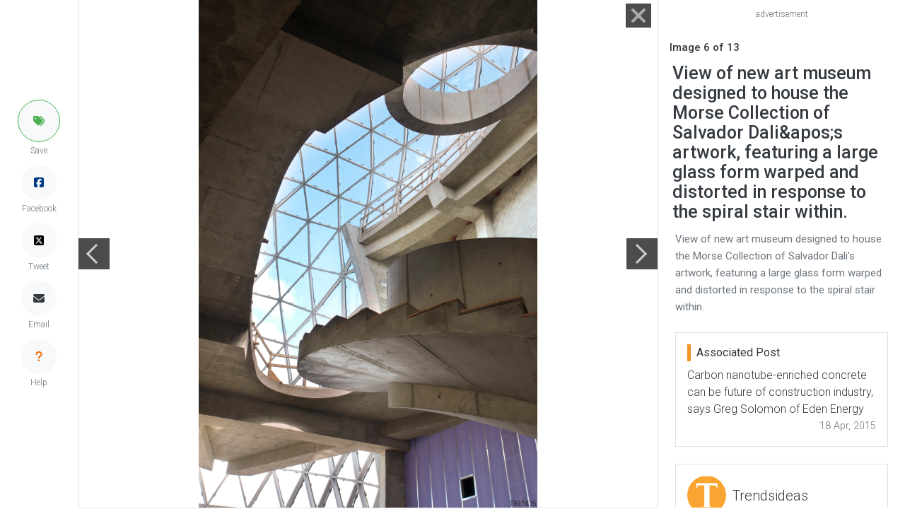

--- FILE ---
content_type: text/html; charset=UTF-8
request_url: https://trendsideas.com/gallery/stories/carbon-nanotube-enriched-concrete-can-be-future-of-construction-industry-says-greg-solomon-of-eden-energy/101959-view-of-new-art-museum-designed-to-house-the-morse-collection-of-salvador-dali-apos-s-artwork-featuring-a-large-glass-form-warped-and-distorted-in-response-to-the-spiral-stair-within
body_size: 4776
content:
<!doctype html>
<html lang="en">
  <head>
    <script>
  if (window.location.host == "new.trendsideas.com"){
    window.location.href = "https://trendsideas.com" + window.location.pathname;
  }
</script>

    <meta name="google-site-verification" content="wkVB-2Lf60W5lZdUZlHWjOBiS-IEyhb_GWpL-8uQc1A"/>
<meta charset="utf-8">
<meta content="width=device-width, initial-scale=1.0, maximum-scale=1.0, user-scalable=0" name="viewport"/>
<meta http-equiv="X-UA-Compatible" content="IE=edge,chrome=1"/>
<link
rel="icon" href="/favicon.ico"/>
<!--     Fonts and icons     -->
<link
rel="stylesheet" type="text/css" href="https://fonts.googleapis.com/css?family=Roboto:300,400,500,700"/>

<link rel="stylesheet" href="/css/all.css?id=c85e6039dcf6ae5e89c8">

    <!-- Google tag (gtag.js) -->
<script async src="https://www.googletagmanager.com/gtag/js?id=G-YHMRQVXZSM"></script>
<script>
  window.dataLayer = window.dataLayer || [];
  function gtag(){dataLayer.push(arguments);}
  gtag('js', new Date());

  gtag('config', 'G-YHMRQVXZSM');
</script>
<script>
	window.gaId = "";
</script>
<script async='async' src='https://www.googletagservices.com/tag/js/gpt.js'></script>
<script>
	var googletag = googletag || {};
googletag.cmd = googletag.cmd || [];
googletag.cmd.push(function () {
	googletag.defineSlot('/134761976/REC-SLOT-5', [728.0, 90.0], 'div-gpt-ad-1524450308023-4').addService(googletag.pubads());
googletag.defineSlot('/134761976/REC-SLOT-1', [300, 250], 'div-gpt-ad-1524450308023-0').addService(googletag.pubads());
googletag.defineSlot('/134761976/REC-SLOT-2', [300, 250], 'div-gpt-ad-1524450308023-1').addService(googletag.pubads());
googletag.defineSlot('/134761976/REC-SLOT-3', [300, 250], 'div-gpt-ad-1524450308023-2').addService(googletag.pubads());
googletag.defineSlot('/134761976/REC-SLOT-4', [300, 250], 'div-gpt-ad-1524450308023-3').addService(googletag.pubads());
googletag.defineSlot('/134761976/rec-slot-8-right', [300, 250], 'div-gpt-ad-1722093699070-0').addService(googletag.pubads());
googletag.defineSlot('/134761976/Rec-slot-9-right', [300, 250], 'div-gpt-ad-1722094203406-0').addService(googletag.pubads());
googletag.defineSlot('/134761976/REC-SLOT-6', [300, 500], 'div-gpt-ad-1579481098465-0').addService(googletag.pubads());

googletag.pubads().enableSingleRequest();
googletag.pubads().collapseEmptyDivs(true);
googletag.pubads().setTargeting('categories', []);
googletag.pubads().setTargeting('company-slug', []);
googletag.pubads().setTargeting('book-slug', []);
googletag.enableServices();
});
</script>
<script>
	(function (w, d, s, l, i) {
w[l] = w[l] || [];
w[l].push({'gtm.start': new Date().getTime(), event: 'gtm.js'});
var f = d.getElementsByTagName(s)[0],
j = d.createElement(s),
dl = l != 'dataLayer' ? '&l=' + l : '';
j.async = true;
j.src = 'https://www.googletagmanager.com/gtm.js?id=' + i + dl;
f.parentNode.insertBefore(j, f);
})(window, document, 'script', 'dataLayer', 'GTM-MKNDLPR');
</script>
<!--Business Profile Report tracking-->
<script>
	window.dataLayer = window.dataLayer || [];
window.dataLayer.push({'event': 'relatedInfo', 'profile': [],});
</script>
<!-- Start of HubSpot Embed Code -->
<script async defer id="hs-script-loader" src="//js.hs-scripts.com/5501656.js" type="text/javascript"></script>
<!-- End of HubSpot Embed Code -->

        <title>View of new art museum designed to ... - Gallery - 6 | Trends</title>
        <meta name="description" content="View of new art museum designed to house the Morse Collection of Salvador Dali&#039;s artwork, featuring a large glass form warped and distorted in response to the spiral stair within. - Gallery - 6">
    <link href="https://trendsideas.com/gallery/stories/carbon-nanotube-enriched-concrete-can-be-future-of-construction-industry-says-greg-solomon-of-eden-energy/101959-view-of-new-art-museum-designed-to-house-the-morse-collection-of-salvador-dali-apos-s-artwork-featuring-a-large-glass-form-warped-and-distorted-in-response-to-the-spiral-stair-within" rel="canonical">
            <style>
      .close-btn {
        width: 32px;
        height: 32px;
      }
      .close-text {
        color: #333;
      }
      .close-btn:hover::before, .close-btn:hover::after {
        background-color: red;
      }
      .close-btn:hover ~.close-text {
        color: red;
      }
      .close-btn:before, .close-btn:after {
        position: absolute;
        left: 18px;
        content: ' ';
        height: 42px;
        width: 2px;
        background-color: #333;
      }
      .close-btn:before {
        transform: rotate(45deg);
      }
      .close-btn:after {
        transform: rotate(-45deg);
      }
    </style>
  </head>
  <body id="gallery_page" class="bg-white">
    <div id="app_admin">
            <trends-service-lazy-loader entry-slug="0103210.jpg" csrftoken="E6JmT4ysDU_ohcTVFYQTEJsSEIxWkk6RPlt1ghe3IBfVpYeQ4vLc4CbaVie_-1x8uraunFDeYSPxV2rgZaM32QgYRPdI6BZ2geLSw6ewhq8="></trends-service-lazy-loader>
      <mautic-script :id="1" :priority="99"></mautic-script>
      <div class="rotate_hide">
      </div>
        
	<div class="d-flex justify-content-center">
		<div class="d-flex flex-lg-row justify-content-center flex-column">
			<div class=" border-right d-flex align-items-center">

				<div class="d-none d-lg-block">

	<div class="d-flex flex-column justify-content-center align-items-center h-100" style="top:0px; z-index:9999;  margin-left:25px;margin-right:25px;">

		<trends-edit-profile-button :id="99" type="circle"></trends-edit-profile-button>

				<trends-save-button class="mb-2" :entry-id="101959" entrytitle="View of new art museum designed to house the Morse Collection of Salvador Dali&amp;apos;s artwork, featuring a large glass form warped and distorted in response to the spiral stair within." entrysubtitle="View of new art museum designed to house the Morse Collection of Salvador Dali&#039;s artwork, featuring a large glass form warped and distorted in response to the spiral stair within." image="https://res.cloudinary.com/trends-publishing/image/upload/ar_1.8,c_thumb,dpr_1.0,g_center,w_760/f_auto,q_auto:best/0103210.jpg" alt="View of new art museum designed to house arch, architecture, building, ceiling, daylighting, daytime, line, roof, structure, tourist attraction, black" type="circle"></trends-save-button>
		<a class="link-hover-default-facebook p-0 rounded-circle d-flex m-0 justify-content-center align-items-center border border-light bg-light" style="height: 50px; width: 50px;" href="https://www.facebook.com/sharer/sharer.php?u=https%3A%2F%2Ftrendsideas.com%2Fgallery%2Fstories%2Fcarbon-nanotube-enriched-concrete-can-be-future-of-construction-industry-says-greg-solomon-of-eden-energy%2F101959-view-of-new-art-museum-designed-to-house-the-morse-collection-of-salvador-dali-apos-s-artwork-featuring-a-large-glass-form-warped-and-distorted-in-response-to-the-spiral-stair-within" target="_blank">
			<i class="fab fa-facebook-square" style="color:rgb(4, 59, 135)"></i>
		</a>
		<p class="text-muted p-0 m-0 mb-2" style="font-size: 12px;">Facebook</p>
		<a class="link-hover-default-twitter p-0 rounded-circle d-flex m-0 justify-content-center align-items-center border border-light bg-light" style="height: 50px; width: 50px;" href="https://twitter.com/intent/tweet?url=https%3A%2F%2Ftrendsideas.com%2Fgallery%2Fstories%2Fcarbon-nanotube-enriched-concrete-can-be-future-of-construction-industry-says-greg-solomon-of-eden-energy%2F101959-view-of-new-art-museum-designed-to-house-the-morse-collection-of-salvador-dali-apos-s-artwork-featuring-a-large-glass-form-warped-and-distorted-in-response-to-the-spiral-stair-within" target="_blank">
			<i class="fa-brands fa-square-x-twitter" style="color:rgb(0, 0, 0)" ></i>
		</a>
		<p class="text-muted p-0 m-0 mb-2" style="font-size: 12px;">Tweet</p>
		
		<email-share-button-component class="mb-2" entry-title="View of new art museum designed to house the Morse Collection of Salvador Dali&amp;apos;s artwork, featuring a large glass form warped and distorted in response to the spiral stair within." entry-type="image"></email-share-button-component>

		<a class="link-hover-default p-0 rounded-circle d-flex m-0 justify-content-center align-items-center border border-light bg-light" style="height: 50px; width: 50px;" href="/contact?source=/gallery/stories/carbon-nanotube-enriched-concrete-can-be-future-of-construction-industry-says-greg-solomon-of-eden-energy/101959-view-of-new-art-museum-designed-to-house-the-morse-collection-of-salvador-dali-apos-s-artwork-featuring-a-large-glass-form-warped-and-distorted-in-response-to-the-spiral-stair-within" rel="nofollow">
			<i class="fas fa-question"></i>
		</a> 
		
		<p class="text-muted p-0 m-0 mb-4" style="font-size: 12px;">Help</p>
	</div>
</div>
			</div>

			<div class="justify-content-between d-flex align-items-center" style="position:relative;min-width: 320px; width:100%;height:99.7vh;">
				<gallery-close site-url="https://trendsideas.com/" is-mobile=""></gallery-close>

									<div class="d-flex align-items-center" style="z-index:100">
						<a href="/gallery/stories/carbon-nanotube-enriched-concrete-can-be-future-of-construction-industry-says-greg-solomon-of-eden-energy/[base64]" style="color:#666;background-color: rgba(0, 0, 0, .7);width: 44px;height: 44px;display: flex;align-items: center; z-index:99;">
							<div style="width: 20px;height: 20px;border-top: 3px solid #ccc;border-left: 3px solid #ccc;transform: rotateZ(-45deg);margin-left: 15px;"></div>
						</a>
					</div>
				
				<div class="border text-center" style="margin-left: -45px;margin-right: -45px;">
					<img alt="View of new art museum designed to house arch, architecture, building, ceiling, daylighting, daytime, line, roof, structure, tourist attraction, black" src="https://res.cloudinary.com/trends-publishing/image/upload/s--zG5T1xRe--/c_scale,dpr_1.0,g_center,w_2560/e_anti_removal:10,g_south_east,l_trends_watermark,o_70,w_200,x_10,y_10/f_auto,q_auto:best/0103210.jpg" class="gallery_img w-100" style="object-fit: contain;max-height: 99.7vh; max-width:100%; ">
				</div>

									<div class="d-flex align-items-center" style="z-index:100">
						<a href="/gallery/stories/carbon-nanotube-enriched-concrete-can-be-future-of-construction-industry-says-greg-solomon-of-eden-energy/102030-view-of-new-art-museum-designed-to-house-the-morse-collection-of-salvador-dali-apos-s-artwork-featuring-a-large-glass-form-warped-and-distorted-in-response-to-the-spiral-stair-within" class="ml-auto" style="color:#666;background-color: rgba(0, 0, 0, .7);width: 44px;height: 44px;display: flex;align-items: center;">
							<div style="width: 20px;height: 20px;border-top: 3px solid #ccc;border-right: 3px solid #ccc;transform: rotateZ(45deg);margin-left: 5px;"></div>
						</a>
					</div>
				
							</div>
			<div class="px-3 ml-auto border-left" style="flex: 0 0 350px; ">

				<div class="row" style="height:99.7vh; overflow: scroll;">
					<div class="d-flex d-lg-none w-100 justify-content-center">
						<trends-edit-profile-button :id="99"></trends-edit-profile-button>

<trends-save-button :entry-id="101959" entrytitle="View of new art museum designed to house the Morse Collection of Salvador Dali&amp;apos;s artwork, featuring a large glass form warped and distorted in response to the spiral stair within." entrysubtitle="View of new art museum designed to house the Morse Collection of Salvador Dali&#039;s artwork, featuring a large glass form warped and distorted in response to the spiral stair within." image="https://res.cloudinary.com/trends-publishing/image/upload/ar_1.8,c_thumb,dpr_1.0,g_center,w_760/f_auto,q_auto:best/0103210.jpg" alt="View of new art museum designed to house arch, architecture, building, ceiling, daylighting, daytime, line, roof, structure, tourist attraction, black"></trends-save-button>
<a class="btn btn-social btn-fill btn-facebook btn-sm my-auto py-1 px-2" href="https://www.facebook.com/sharer/sharer.php?u=https%3A%2F%2Ftrendsideas.com%2Fgallery%2Fstories%2Fcarbon-nanotube-enriched-concrete-can-be-future-of-construction-industry-says-greg-solomon-of-eden-energy%2F101959-view-of-new-art-museum-designed-to-house-the-morse-collection-of-salvador-dali-apos-s-artwork-featuring-a-large-glass-form-warped-and-distorted-in-response-to-the-spiral-stair-within" target="_blank">
	<i class="fab fa-facebook-square"></i>
	Share
</a>
<a class="btn btn-social btn-fill btn-twitter btn-sm my-auto py-1 px-2" href="https://twitter.com/intent/tweet?url=https%3A%2F%2Ftrendsideas.com%2Fgallery%2Fstories%2Fcarbon-nanotube-enriched-concrete-can-be-future-of-construction-industry-says-greg-solomon-of-eden-energy%2F101959-view-of-new-art-museum-designed-to-house-the-morse-collection-of-salvador-dali-apos-s-artwork-featuring-a-large-glass-form-warped-and-distorted-in-response-to-the-spiral-stair-within" target="_blank" rel="nofollow">
	<i class="fab fa-twitter"></i>
	Tweet
</a>
<a class="btn btn-default btn-fill btn-sm my-auto py-1 px-2" href="/contact?source=/gallery/stories/carbon-nanotube-enriched-concrete-can-be-future-of-construction-industry-says-greg-solomon-of-eden-energy/101959-view-of-new-art-museum-designed-to-house-the-morse-collection-of-salvador-dali-apos-s-artwork-featuring-a-large-glass-form-warped-and-distorted-in-response-to-the-spiral-stair-within" rel="nofollow">
	<i class="fas fa-question"></i>
	Help
</a>
					</div>

					<div class="col-12">
													<trends-banner banners="&quot;\t\n\t\n\t\n\t\t\t\n\t\t\n\t\n\n\t\t\t\u003Cdiv class=\u0022mx-auto my-2 p-0\u0022\u003E\n\t\t\t\t\u003C!-- \/134761976\/REC-SLOT-1 --\u003E\n\n\t\u003Cp class=\u0022mb-1 text-muted text-center\u0022 style=\u0022font-size:12px\u0022\u003Eadvertisement\u003C\/p\u003E\n\t\u003Cdiv id=&#039;div-gpt-ad-1524450308023-0&#039; class=\u0022col-12 m-0 p-0\u0022\u003E\n\n\t\t\u003Cscript\u003E\n\t\t\tgoogletag.cmd.push(function () {\ngoogletag.display(&#039;div-gpt-ad-1524450308023-0&#039;);\n});\n\t\t\u003C\/script\u003E\n\t\u003C\/div\u003E\n\t\n\t\t\u003C\/div\u003E\n\t\n\n&quot;"></trends-banner>
											</div>

											<div class="col-8 d-none d-sm-block align-items-center">
							<h2 class="text-dark font-weight-bold mb-0 mt-3" style="font-size: 15px;">Image
								6
								of
								13</h2>
						</div>
					

					<div class="col-12 mt-2">
						<trends-useful-info :id="3" :priority="1" entry-slug=""></trends-useful-info>
						<h1 class="m-1 text-dark font-weight-bold" style="font-size: 25px;">View of new art museum designed to house the Morse Collection of Salvador Dali&amp;apos;s artwork, featuring a large glass form warped and distorted in response to the spiral stair within.</h1>
						<p class="m-0 p-2 text-muted" style="font-size: 15px;font-weight: 400;">View of new art museum designed to house the Morse Collection of Salvador Dali's artwork, featuring a large glass form warped and distorted in response to the spiral stair within.</p>
					</div>

																	<div class="col-12 mt-2">
							<div class="p-2">

								<div class="w-100 border mb-4 p-3">
									<p class="text-dark m-0 border-side-bar px-2 mb-2 h5">Associated Post</p>

									<a class="m-0 p-0" href="https://trendsideas.com/stories/carbon-nanotube-enriched-concrete-can-be-future-of-construction-industry-says-greg-solomon-of-eden-energy">
										<p class="link-hover-default text-dark mb-0">Carbon nanotube-enriched concrete can be future of construction industry, says Greg Solomon of Eden Energy</p>
									</a>
									<div class="d-flex">
										<span class="text-muted ml-auto" style="font-size: 0.9em;">18 Apr, 2015</span>

									</div>
								</div>


																									<div class="mt-2">
											<div class="w-100 border mb-4 p-3">
					<div class="d-flex align-items-center">
				<div>
					<a href="https://trendsideas.com/profiles/trendsideas" class="zoom"><img data-src="https://res.cloudinary.com/trends-publishing/image/upload/ar_1.0,c_thumb,dpr_1.0,g_center,w_80/f_auto,q_auto:best/trends_logo_T_orange.png" class="lazyload rounded-circle img-logo"></a>
				</div>
				<div class="d-flex flex-row justify-content-center p-2 h-100">
					<a class="m-0 p-0" href="https://trendsideas.com/profiles/trendsideas">
						<p class="text-dark link-hover-default m-0" style="font-size:20px">Trendsideas</p>
					</a>
				</div>
			</div>
			<div class="py-3">
				<p class="text-muted m-0">Home kitchen bathroom commercial design</p>
			</div>
			<hr class="my-1">
			<div class="py-3">
				<p class="text-dark m-0 border-side-bar px-2 mb-2 h5">Latest Post</p>
													<a class="m-0 p-0" href="https://trendsideas.com/stories/reflection-and-repose">
						<p class="link-hover-default text-dark mb-0">Reflection and repose</p>
					</a>
					<div class="d-flex">
						<span class="text-muted ml-auto" style="font-size: 0.9em">11 Jan, 2026</span>
					</div>
											<hr class="mt-1">
														<a class="m-0 p-0" href="https://trendsideas.com/stories/9-tile-shapes-and-finishes-that-think-outside-the-square">
						<p class="link-hover-default text-dark mb-0">9 tile shapes and finishes that think outside the square</p>
					</a>
					<div class="d-flex">
						<span class="text-muted ml-auto" style="font-size: 0.9em">11 Jan, 2026</span>
					</div>
											<hr class="mt-1">
														<a class="m-0 p-0" href="https://trendsideas.com/stories/white-cloud-blue-sky">
						<p class="link-hover-default text-dark mb-0">White cloud, blue sky</p>
					</a>
					<div class="d-flex">
						<span class="text-muted ml-auto" style="font-size: 0.9em">11 Jan, 2026</span>
					</div>
												</div>
						</div>
<div class="w-100 mb-4 p-3  border">
	<div class="d-flex align-items-center mb-2">
		<p class="text-dark m-0 border-side-bar px-2 h5">We know the Specialists</p>
	</div>
			<trends-promoboxes :id="2" :num="11" :priority="5" :all-wide="false"></trends-promoboxes>
	</div>

		
	<div class="w-100 mb-4 p-3 border">
		<div class="d-flex align-items-center mb-2">
			<p class="text-dark m-0 border-side-bar px-2 h5">Latest Book</p>
			<a class="ml-auto" href="/library">
				<p class="text-dark link-hover-default h6">
					More Books >
				</p>
			</a>
		</div>
		<div class="card no-shadow align-items-center mb-0">
			<div class="col-8 p-0 book-shadow">
				<a href="https://trendsideas.com/books/41-04-1-1"><img data-src="https://res.cloudinary.com/trends-publishing/image/upload/c_scale,dpr_1.0,g_center,h_500,w_380/f_auto,q_auto:best/TRENDS-COVER-%E2%80%93-Box-1.png" class="lazyload card-img-top" alt="TRENDS COVER Box 1 -  "></a>
			</div>
			<div class="card-body text-center p-0">
				<a href="https://trendsideas.com/books/41-04-1-1">
					<h4 class="card-title link-hover-default mt-4 mb-3">Trends 41-06</h4>
				</a>
				<p class="card-subtitle mb-2 text-muted">Home Kitchen Bathroom Design </p>
				<a class="btn btn-primary font-weight-bold text-light" href="https://trendsideas.com/books/41-04-1-1">Read More</a>


			</div>
		</div>
	</div>



									</div>
																							</div>
						</div>

									</div>
			</div>
		</div>
	</div>
    </div>

          <script src="/js/lazy-loading-general-admin.js?id=163d4b8223b119c083b3"></script>
      <script src="/js/all.js?id=bf1c27dce1c293bd9df0"></script>
      </body>
</html>

--- FILE ---
content_type: text/html; charset=utf-8
request_url: https://www.google.com/recaptcha/api2/aframe
body_size: 268
content:
<!DOCTYPE HTML><html><head><meta http-equiv="content-type" content="text/html; charset=UTF-8"></head><body><script nonce="QOHjJjdweRd4bHXb-0L5dw">/** Anti-fraud and anti-abuse applications only. See google.com/recaptcha */ try{var clients={'sodar':'https://pagead2.googlesyndication.com/pagead/sodar?'};window.addEventListener("message",function(a){try{if(a.source===window.parent){var b=JSON.parse(a.data);var c=clients[b['id']];if(c){var d=document.createElement('img');d.src=c+b['params']+'&rc='+(localStorage.getItem("rc::a")?sessionStorage.getItem("rc::b"):"");window.document.body.appendChild(d);sessionStorage.setItem("rc::e",parseInt(sessionStorage.getItem("rc::e")||0)+1);localStorage.setItem("rc::h",'1768652071473');}}}catch(b){}});window.parent.postMessage("_grecaptcha_ready", "*");}catch(b){}</script></body></html>